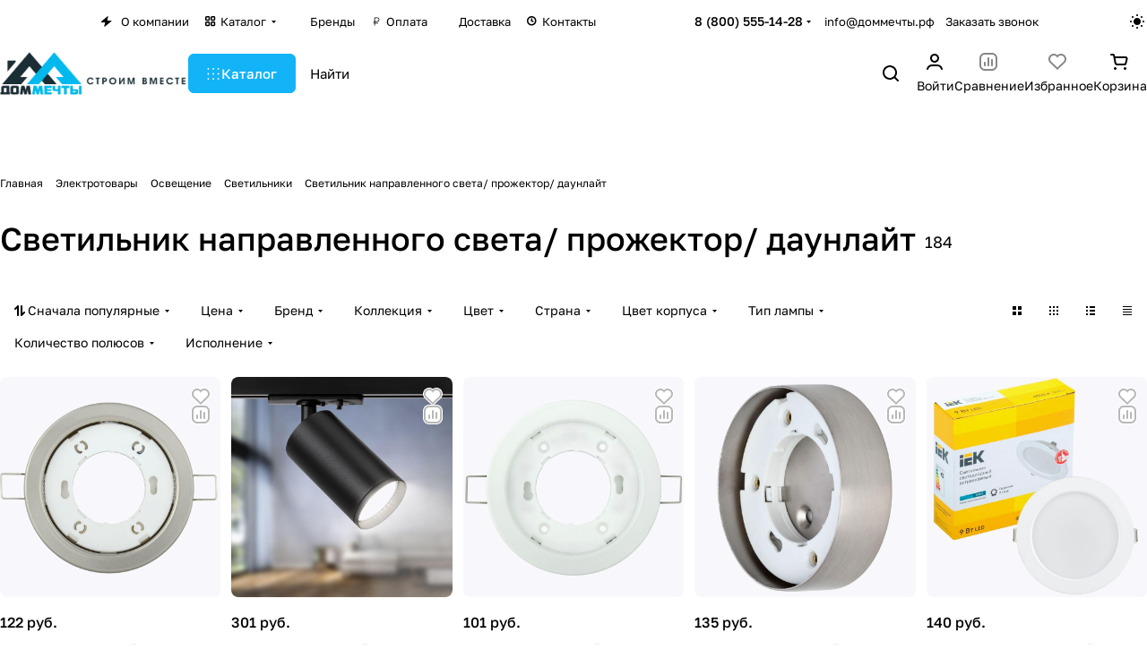

--- FILE ---
content_type: application/javascript; charset=UTF-8
request_url: https://xn--d1acuai1a8a7a.xn--p1ai/bitrix/js/skyweb24.popuppro/script_public.min.js?164482868829295
body_size: 7428
content:
"use strict";var isStylesFound=!1;const skyweb24Popups={};skyweb24Popups.options={};skyweb24Popups.ConditionBuilder={};skyweb24Popups.ConditionStatus={};skyweb24Popups.ConditionEvents={};skyweb24Popups.ConditionAnalyzer={};function includeTimerScc(){let newStyle=document.createElement('link');newStyle.href="/bitrix/components/skyweb24/popup.pro.timer/templates/.default/style.css";newStyle.rel='preload';newStyle.setAttribute("as","style");document.getElementsByTagName('head')[0].appendChild(newStyle);newStyle=document.createElement('link');newStyle.href="/bitrix/components/skyweb24/popup.pro.timer/templates/.default/style.css";newStyle.rel='stylesheet';newStyle.type='text/css';document.getElementsByTagName('head')[0].appendChild(newStyle)}
function checkElement(selector){if(document.querySelector(selector)!==null){return rafAsync().then(function(){checkElement(selector)})}else{return Promise.resolve(!0)}}
function rafAsync(){return new Promise(function(resolve,reject){requestAnimationFrame(resolve)})}
function skyweb24getPosition(posObj){var retData=!1;var positions={};if(posObj.POSITION_LEFT&&posObj.POSITION_LEFT=='Y'){retData=!0;positions.POSITION_LEFT=!0}
if(posObj.POSITION_RIGHT&&posObj.POSITION_RIGHT=='Y'){retData=!0;positions.POSITION_RIGHT=!0}
if(posObj.POSITION_TOP&&posObj.POSITION_TOP=='Y'){retData=!0;positions.POSITION_TOP=!0}
if(posObj.POSITION_BOTTOM&&posObj.POSITION_BOTTOM=='Y'){retData=!0;positions.POSITION_BOTTOM=!0}
if(posObj.POSITION_FIXED){positions.POSITION_FIXED=(posObj.POSITION_FIXED=='Y')?!0:!1}
if(retData){return positions}
return!1}
function skyweb24setPosition(o,pos){let popup;popup=skyweb24Popups.Popup.getOption("currentPopup");popup.adjustPosition();let tmpProps=skyweb24Popups.popupdata[popup.params.popupID];let isFixed=(tmpProps.POSITION_FIXED&&tmpProps.POSITION_FIXED=='Y')?!0:!1;let topTimerHeigth=0;let bottomTimerHeigth=0;if(popup.contentContainer.querySelector('.skyweb24_popup_pro_timer.top')){topTimerHeigth=popup.contentContainer.querySelector('.skyweb24_popup_pro_timer').clientHeight}
if(popup.contentContainer.querySelector('.skyweb24_popup_pro_timer.bottom')){bottomTimerHeigth=popup.contentContainer.querySelector('.skyweb24_popup_pro_timer').clientHeight}
if(!isFixed&&pos==!1){}else if(isFixed&&pos==!1){let position="fixed";let topTimerHeigth=(o.querySelector('.skyweb24_popup_pro_timer.top'))?o.querySelector('.skyweb24_popup_pro_timer').clientHeight:0;let tmpTop=Math.round((document.documentElement.clientHeight-o.offsetHeight-topTimerHeigth)/2)
let tmpLeft=Math.round((document.documentElement.clientWidth-o.offsetWidth)/2);tmpTop=(tmpTop<0)?0:tmpTop;tmpLeft=(tmpLeft<0)?0:tmpLeft;if(o.offsetHeight>document.documentElement.clientHeight){position='absolute'}
o.style.position=position;o.style.top=tmpTop+'px';o.style.left=tmpLeft+'px';if(pos.POSITION_BOTTOM){o.style.bottom='0';o.style.top=''}
if(pos.POSITION_TOP){o.style.bottom='';o.style.top='0'}
if(pos.POSITION_RIGHT){o.style.right='0';o.style.left=''}
if(pos.POSITION_LEFT){o.style.right='';o.style.left='0'}}else{if(pos.POSITION_BOTTOM){if(pos.POSITION_FIXED){o.style.bottom=(0+bottomTimerHeigth*1)+'px';o.style.top=''}else{var tmpStyle=getComputedStyle(o);o.style.bottom=bottomTimerHeigth+'px';o.style.top='';var tmpBodyStyle=getComputedStyle(document.body);if(tmpBodyStyle.position=='relative'){o.style.top=(document.documentElement.scrollTop+document.documentElement.clientHeight-parseInt(tmpStyle.height)-bottomTimerHeigth)+'px';o.style.bottom=''}}}else if(pos.POSITION_TOP){if(pos.POSITION_FIXED){o.style.bottom='';o.style.top=(0+topTimerHeigth*1)+'px'}else{o.style.bottom='';o.style.top=document.documentElement.scrollTop+topTimerHeigth+'px'}}
if(pos.POSITION_LEFT){o.style.right='';o.style.left='0'}else if(pos.POSITION_RIGHT){o.style.left='';o.style.right='0'}
if(pos.POSITION_FIXED){o.style.position='fixed'}}
var youtube=popup.contentContainer.querySelectorAll('#skyweb24_video_youtube');var rollete=popup.contentContainer.querySelectorAll('#skyweb24_roulette');var discount=popup.contentContainer.querySelectorAll('#skyweb24_coupon_coupon');if(tmpProps.SHOW_ANIMATION&&tmpProps.SHOW_ANIMATION!='none'){if(youtube.length!=0){}else if(discount.length>0||rollete.length>0){var styles=window.document.styleSheets;if(isStylesFound){isStylesFound=!1}else{for(var i in styles){if(isNaN(i)){continue}
if(styles[i].href&&styles[i].href.indexOf(tmpProps.STYLE)!==-1){isStylesFound=!0;break}}
setTimeout(function(){skyweb24positionBanner(popup)},20);return}}else{}}else{if(youtube.length!=0){var iframe=popup.contentContainer.querySelector('iframe');iframe.onload=function(){popup.adjustPosition();BX("popup-message").style.opacity=1;var elems=BX("popup-message").childNodes;for(var i=0;i<elems.length;i++){elems[i].style.opacity=1}}}else{BX("popup-message").style.opacity=1;var elems=BX("popup-message").childNodes;for(var i=0;i<elems.length;i++){elems[i].style.opacity=1}}}}
function skyweb24positionBanner(popup){if(!popup)return!1;var _this=popup;var tmpRect=_this.popupContainer.getBoundingClientRect();if(!tmpRect)return!1;if(tmpRect.width==0||tmpRect.height==0){setTimeout(function(){skyweb24positionBanner(popup)},100)}else if(popup.workWidth==undefined&&popup.workHeight==undefined||popup.workWidth!=tmpRect.width||popup.workHeight!=tmpRect.height){popup.workWidth=tmpRect.width;popup.workHeight=tmpRect.height;skyweb24positionBanner(popup)}else{setTimeout(function(popup){if(_this.params.className=='sw24PopupPro'){var currentPos=skyweb24getPosition(skyweb24Popups.popupdata[popup.params.popupID]);var img=popup.contentContainer.querySelectorAll('img');var youtube=popup.contentContainer.querySelectorAll('#skyweb24_video_youtube');var rollete=popup.contentContainer.querySelectorAll('#skyweb24_roulette');if(img.length==0&&youtube.length==0){if(currentPos===!1){if(rollete.length>0){setTimeout(function(){skyweb24setPosition(_this.contentContainer.parentNode,currentPos)},0)}else{setTimeout(function(){skyweb24setPosition(_this.contentContainer.parentNode,currentPos)},0)}}else{skyweb24setPosition(_this.contentContainer.parentNode,currentPos)}}else{if(currentPos===!1){if(img.length!=0){var container=_this.contentContainer
var innerImgs=img.length;for(var i=0;i<img.length;i++){if(img[i].offsetHeight||img[i].height){innerImgs--}else{setTimeout(function(){skyweb24positionBanner(popup)},200);return}}
if(innerImgs<1){skyweb24setPosition(_this.contentContainer.parentNode,currentPos)}}else{skyweb24setPosition(_this.contentContainer.parentNode,currentPos)}}else{skyweb24setPosition(_this.contentContainer.parentNode,currentPos)}}}},30,popup)}}
var buttonWindowPopup={active:"N",class:"sk24-button-window-popup",element:"",popupid:"",create:function(data){if(!this.element){var template=document.createElement("div");template.classList.add(this.class);template.innerHTML+="<a href='#'><div class='btn animated'><i style='color: "+data.icon.color+"' class='fa "+data.icon.class+"' aria-hidden='true'></i></div></a>";document.body.appendChild(template);this.element=document.querySelectorAll(".sk24-button-window-popup")[0];this.setAnimation(data.animation);this.setPostion(data.position);this.setBackground(data.background);this.setEvent()}},setAnimation:function(data){data.name=!data.name?"none":data.name;data.delay=!data.delay?"slow":data.delay;data.repeat=!data.repeat?"infinite":"";buttonWindowPopup.element.getElementsByClassName("btn")[0].classList.add(data.name,data.delay,data.repeat)},setBackground:function(data){buttonWindowPopup.element.getElementsByClassName("btn")[0].style.background=data.color},setPostion:function(data){let left=data.left=="Y"?"0":"auto";let right=data.right=="Y"?"0":"auto";let top=data.top=="Y"?"0":"auto";let bottom=data.bottom=="Y"?"0":"auto";this.element.style.left=left;this.element.style.right=right;this.element.style.top=top;this.element.style.bottom=bottom},setEvent:function(){this.element.children[0].addEventListener("click",function(e){e.preventDefault();skyweb24Popups.Popup.show(buttonWindowPopup.popupid);buttonWindowPopup.hide();return!1})},hide:function(){this.element.classList.remove("show")},show:function(){this.element.classList.add("show")},destroy:function(){this.element.remove();this.element="";this.popupid="";this.active="N"},};skyweb24Popups.Popup={_popups:[],_options:{closeEvents:[{name:'closeByTextButton',type:'sw24TextCloseButton'},{name:'closeByPopupIcon',type:'popup-window-close-icon'},{name:'closeByPopupOveray',type:'popup-window-overlay'},{name:'closeTargetAction',type:'sw24TargetAction'},{name:'closeByEsc',type:'closeByEsc'}],},init:function(){let _self=this;this._getGlobalOptions().then(function(response){let options=JSON.parse(response)
for(let name in options){_self.setOption(name,options[name])}
_self._getPopups().then(function(response){_self._popups=JSON.parse(response);let popupIds=[];if(!_self._popups){return!1}
for(let popup of _self._popups){popupIds.push(popup.id)}
_self._getPathTemplates(popupIds).then(function(data){skyweb24Popups.popupdata=JSON.parse(data);skyweb24Popups.ConditionBuilder.init(_self._popups);skyweb24Popups.ConditionAnalyzer.init()})})})},show:function(popupId=!1){if(popupId){return this.create(popupId)}
let popupList=skyweb24Popups.QueueShow.getList();for(let popupId of popupList){if(this.getCurPopupID())break;this.setOption("currentPopupID",popupId);skyweb24Popups.Statistic.send("show",popupId);this.create(popupId)}},create:function(popupID){let _self=this;this._getTemplate(popupID).then(function(templateHTML){skyweb24Popups.popupdata[popupID].DATA=templateHTML;_self.setStyles(popupID).then(function(popupID){var backColor=(skyweb24Popups.popupdata[popupID].BACKGROUND_COLOR&&skyweb24Popups.popupdata[popupID].BACKGROUND_COLOR!='')?skyweb24Popups.popupdata[popupID].BACKGROUND_COLOR:'#000';var backOpacity=(skyweb24Popups.popupdata[popupID].BACKGROUND_OPACITY&&skyweb24Popups.popupdata[popupID].BACKGROUND_OPACITY!='')?skyweb24Popups.popupdata[popupID].BACKGROUND_OPACITY:50;backOpacity=backOpacity*1;var closeIcon=!0;if(skyweb24Popups.popupdata[popupID].SHOW_CLOSEBUTTON&&skyweb24Popups.popupdata[popupID].SHOW_CLOSEBUTTON!=''){closeIcon=(skyweb24Popups.popupdata[popupID].SHOW_CLOSEBUTTON=='Y')?!0:!1}
var autoHide=!0;if(skyweb24Popups.popupdata[popupID].CLOSE_AUTOHIDE&&skyweb24Popups.popupdata[popupID].CLOSE_AUTOHIDE!=''){autoHide=(skyweb24Popups.popupdata[popupID].CLOSE_AUTOHIDE=='Y')?!0:!1}
var popup=new BX.PopupWindow("popup-message",null,{content:"---",autoHide:autoHide,bindOnResize:!1,zIndex:"1",offsetTop:1,offsetLeft:0,className:'sw24PopupPro',lightShadow:!0,closeIcon:closeIcon,closeByEsc:!0,popupID:popupID,overlay:{backgroundColor:backColor,opacity:backOpacity},events:{onAfterPopupShow:function(){this.overlay.element.style.setProperty('background-color',backColor,'important');this.overlay.element.style.setProperty('opacity',parseFloat(backOpacity/100).toPrecision(3),'important');skyweb24positionBanner(popup);let closeButton=this.contentContainer.querySelector(".sw24TextCloseButton"),self=this;if(closeButton){closeButton.addEventListener('click',function(){_self.close()})}},onPopupDestroy:function(e){},onPopupShow:function(){var tmpProps=skyweb24Popups.popupdata[popupID];if(tmpProps.SHOW_ANIMATION&&tmpProps.SHOW_ANIMATION!='none'){var elems=BX("popup-message").childNodes;for(var i=0;i<elems.length;i++){}}}}});popup.close=BX.proxy(function(e){if(buttonWindowPopup.active=="Y"){buttonWindowPopup.show()}
let eventName=(event)?event.target:'closeByEsc';let timeStart=parseInt(this.getOption("timeStartPopup"));let timeNow=parseInt(Math.floor(Date.now()/1000));skyweb24Popups.Statistic.send("close",popup.params.popupID,{popupTime:timeNow-timeStart,eventName:this._defineCloseEvent(eventName),});this.setOption("currentPopup",null);this.setOption("currentPopupID",null);this.setOption("timeStartPopup",0);if(skyweb24Popups.popupdata[popupID].HIDE_ANIMATION&&skyweb24Popups.popupdata[popupID].HIDE_ANIMATION!='none'){skyweb24_windowAnimation.hide(skyweb24Popups.popupdata[popupID].HIDE_ANIMATION);setTimeout(function(){popup.hideOverlay();if(popup.popupContainer)popup.popupContainer.style.display="none";setTimeout(BX.proxy(popup.destroy,popup),0)},800)}else{popup.hideOverlay();popup.popupContainer.style.display="none";setTimeout(BX.proxy(popup.destroy,popup),0)}
skyweb24Popups.QueueShow.remove(popup.params.popupID);setTimeout(BX.proxy(function(){this.show()},this),1500)},_self);var tmpData=skyweb24Popups.popupdata[popupID].DATA;var result=tmpData.match(/<script[^>]*>([\s\S]*?)<\/script>/g);var tmpInnerJs=[],tmpOuterJs=[];if(result&&result.length>0){for(var n=0;n<result.length;n++){var nextRes=result[n].match(/<script[^>]*>([\s\S]*?)<\/script>/);if(nextRes){tmpInnerJs.push(nextRes[1]);tmpData.replace(nextRes[0],'');if(nextRes[1]==''){tmpOuterJs.push(nextRes[0])}}}}
popup.setContent(tmpData);_self.setOption("timeStartPopup",Math.floor(Date.now()/1000));_self.setOption("currentPopup",popup);if(tmpOuterJs.length>0){for(var n=0;n<tmpOuterJs.length;n++){var tmpEl=document.createElement('div');tmpEl.innerHTML=tmpOuterJs[n];var tmpS=tmpEl.querySelector("script");if(tmpS.src){var tmpOuterS=document.createElement('script');tmpOuterS.src=tmpS.src;popup.popupContainer.appendChild(tmpOuterS)}}
setTimeout(function(){if(tmpInnerJs.length>0){for(var n=0;n<tmpInnerJs.length;n++){if(tmpInnerJs[n]!=''){var nextScript=document.createElement('script');nextScript.innerHTML=tmpInnerJs[n];popup.popupContainer.appendChild(nextScript)}}}},500)}else if(tmpInnerJs.length>0){for(var n=0;n<tmpInnerJs.length;n++){if(tmpInnerJs[n]!=''){var nextScript=document.createElement('script');nextScript.innerHTML=tmpInnerJs[n];popup.popupContainer.appendChild(nextScript)}}}
popup.show();BX.bindDelegate(popup.contentContainer,"click",{className:"sw24TargetAction"},function(e){skyweb24Popups.Statistic.send("action",popup.params.popupID)});if(popup.contentContainer.querySelector('.skyweb24_popup_pro_timer .timer')!=null){function startTimer(){if(!popup.contentContainer){return!1}
var timer=popup.contentContainer.querySelectorAll('.skyweb24_popup_pro_timer .timer .clock>span:not(.sep)');var d,h,m,s;try{d=timer.item(0).innerHTML;h=timer.item(1).innerHTML;m=timer.item(2).innerHTML;s=timer.item(3).innerHTML}catch(error){return}
if(s==0){if(m==0){if(h==0){if(d==0){_self.close()}
d--;h=24;if(d<10)d='0'+d}
h--;m=60;if(h<10)h='0'+h}
m--;if(m<10)m='0'+m;s=59}else s--;if(s<10)s="0"+s;popup.contentContainer.querySelector('.skyweb24_popup_pro_timer .timer .clock').innerHTML="<span>"+d+"</span><span class='sep'>:</span><span>"+h+"</span><span class='sep'>:</span><span>"+m+"</span><span class='sep'>:</span><span>"+s+"</span>";setTimeout(startTimer,1000)}
startTimer()}
if(popup.contentContainer.querySelector('section.container')!=null){var count=paintRoulett();BX.bind(BX(popup.contentContainer.querySelector('button.roll_roulette')),'click',function(){roll_roulette_func(count)})}
BX.setCookie('skwb24_popups_show_'+popupID,'Y',{expires:5,path:'/'})})})},setStyles:function(popupID){return new Promise(function(resolve,reject){includeTimerScc();BX.remove(BX('skyweb24_popup_style'));BX.remove(BX('skyweb24_popup_color'));var head=document.getElementsByTagName('head')[0];let href=skyweb24Popups.popupdata[popupID].STYLE;let isCustom=skyweb24Popups.popupdata[popupID].TEMPLATE.indexOf("custom")>0;if(skyweb24Popups.minified=="Y"&&!isCustom){href=skyweb24Popups.popupdata[popupID].TEMPLATE+"/style.min.css"}
let cssPreload=BX.create('link',{'attrs':{'rel':'preload',"as":"style",'href':href}});var s_tepmlate=BX.create('link',{'attrs':{'id':'skyweb24_popup_style','type':'text/css','rel':'stylesheet','href':href}});head.appendChild(cssPreload);head.appendChild(s_tepmlate);if(skyweb24Popups.popupdata[popupID].THEME){let cssPreloadColor=BX.create('link',{'attrs':{'rel':'preload',"as":"style",'href':skyweb24Popups.popupdata[popupId].THEME}});var s_color=BX.create('link',{'attrs':{'id':'skyweb24_popup_color','type':'text/css','rel':'stylesheet',"as":"style",'href':skyweb24Popups.popupdata[popupId].THEME}});head.appendChild(cssPreloadColor);head.appendChild(s_color)}
s_tepmlate.addEventListener("load",BX.proxy(function(e){resolve(popupID)},this))})},close:function(){this.getOption("currentPopup").close()},getCurPopupID:function(){return this.getOption("currentPopupID")},setOption:function(optionName,optionValue,popupID=!1){if(popupID){this._options[optionName]=new Object();this._options[optionName][popupID]=optionValue}else{this._options[optionName]=optionValue}},getOption:function(name,popupId=!1){return(popupId)?this._options[name][popupId]:this._options[name]},getBasket:function(){return this.request({url:'/bitrix/components/skyweb24/popup.pro/ajax.php',fields:{type:'getBasket',},type:'json',method:"POST"})},request:function(data){return new Promise(function(resolve,reject){let xhr=new XMLHttpRequest();xhr.open(data.method,data.url+"?"+BX.ajax.prepareData(data.fields),!0);xhr.send();xhr.onreadystatechange=function(){if(xhr.status==200&&xhr.readyState==4){resolve(xhr.responseText)}}})},_getGlobalOptions:function(){return this.request({url:'/bitrix/components/skyweb24/popup.pro/ajax.php',fields:{type:'skyweb24Popups'},type:'json',method:"POST"})},_getPopups:function(){return this.request({url:'/bitrix/components/skyweb24/popup.pro/ajax.php',fields:{type:'getPopups',pageUrl:encodeURIComponent(location.href),site:this.getOption("site"),dateUser:Math.round(+new Date()/1000),},type:'json',method:"POST"})},_getPathTemplates:function(popupIds){return this.request({url:'/bitrix/components/skyweb24/popup.pro/ajax.php',fields:{'type':'getTemplatePath','popupIds':popupIds},type:'json',method:"POST"})},_getTemplate:function(popupId){return this.request({url:'/bitrix/components/skyweb24/popup.pro/ajax.php',fields:{'type':'getHTML','popupId':popupId},type:'html',method:"POST"},!1)},_defineCloseEvent:function(target){let listCloseEvents=this.getOption("closeEvents");for(let closeEvent of listCloseEvents){if(typeof target!=="string"){if(target.classList.contains(closeEvent.type)){return closeEvent.name}}else{if(closeEvent.type==target){return closeEvent.name}}}
return"closeWindow"},};skyweb24Popups.ConditionBuilder={options:{indexList:0},init:function(popupsList){this.options.indexList=0;for(let popup of popupsList){let condition=this._checking(popup.rule,popup.id);skyweb24Popups.ConditionStatus.setStatus(popup.id,condition)}},_checking:function(condition,popupID=!1){let list={id:this.options.indexList++};if(condition.controlId==="CondGroup"){list.aggregator=this._defineAggregator(condition.values.aggregator,condition.values.value);list.value=[];for(let i=0;i<condition.children.length;i++){list.value.push(this._checking(condition.children[i],popupID))}}else if(condition===!0)list.value="Y";else if(condition===!1)list.value="N";else{list.value=skyweb24Popups.ConditionEvents.setEvent(condition.controlId,condition.values,popupID,list)}
return list},_defineAggregator:function(aggregator,logic){let sign;sign=logic==="False"?"!":"";return sign+aggregator},};skyweb24Popups.ConditionEvents={options:{},setEvent:function(name,values,popupID,list){let _self=this;if(name==="DAY"){if(!values.value){return"N"}
let dayNow=String(new Date().getDay());if(values.logic==="Equal"){return values.value.indexOf(dayNow)>=0?"Y":"N"}else{return values.value.indexOf(dayNow)<0?"Y":"N"}}else if(name==="AFTER_TIME_SECOND"){let timeNeedful=parseInt(values.default_value);let timeAfter=parseInt(values.value);if(values.logic==="more"){if(timeAfter<=0)return"Y";setTimeout(function(){list.value="Y";skyweb24Popups.ConditionAnalyzer.init(popupID)},timeAfter*1000)}else{if(timeNeedful>timeAfter)return"Y";else if(timeNeedful<=timeAfter)return"N"}
return"U"}else if(name==="AFTER_TIME_SECOND_PAGE"){if(values.logic==="more"){setTimeout(function(){list.value="Y";skyweb24Popups.ConditionAnalyzer.init(popupID)},parseInt(values.value)*1000);return"N"}else{setTimeout(function(){list.value="N";skyweb24Popups.ConditionAnalyzer.init(popupID)},parseInt(values.value)*1000);return"Y"}}else if(name==="TIME_INTERVAL"){let dateStart=new Date;let dateEnd=new Date;let dateNow=new Date;let vTimeStart=values.time_start.split(":");let vTimeEnd=values.time_end.split(":");dateStart.setHours(vTimeStart[0],vTimeStart[1],vTimeStart[2]);dateEnd.setHours(vTimeEnd[0],vTimeEnd[1],vTimeEnd[2]);let timeNow=dateNow.getTime();let timeStart=dateStart.getTime();let timeEnd=dateEnd.getTime();if(timeStart<timeNow&&timeEnd>timeNow){return"Y"}
return"N"}else if(name==="ALREADY_GOING"){let timerStartAnalyzer;document.addEventListener("mousemove",function(e){list.value=(e.clientY<=100)?"Y":"N";if(timerStartAnalyzer)clearTimeout(timerStartAnalyzer);timerStartAnalyzer=setTimeout(function(){skyweb24Popups.ConditionAnalyzer.init(popupID)},150)});return"U"}else if(name==="PERCENT_PAGE"){let timerStartAnalyzer;document.addEventListener("scroll",function(e){let heightOfWindow=window.innerHeight,contentScrolled=window.pageYOffset,bodyHeight=document.body.scrollHeight;let total=bodyHeight-heightOfWindow;let got=contentScrolled;let percent=parseInt((got/total)*100);if(percent>=values.value){list.value="Y"}else{list.value="N"}
if(timerStartAnalyzer)clearTimeout(timerStartAnalyzer);timerStartAnalyzer=setTimeout(function(){skyweb24Popups.ConditionAnalyzer.init(popupID)},150)});return"U"}else if(name==="ANCHOR_VISIBLE"){document.addEventListener("scroll",function(e){let anchor=document.querySelector('[name="'+values.value+'"]');if(anchor){let portHeight=window.innerHeight;let XYAnchor=anchor.getBoundingClientRect();let result=(XYAnchor.bottom>0&&XYAnchor.top<=portHeight)?"Y":"N";if(result!==list.value){list.value=result;skyweb24Popups.ConditionAnalyzer.init(popupID)}}});return"U"}else if(name==="ON_CLICK_CLASS_LINK"){if(values.value){let selector=document.querySelector("."+values.value);if(selector){selector.addEventListener("click",function(e){list.value="Y";skyweb24Popups.ConditionAnalyzer.init(popupID)})}}
return"U"}else if(name==="DEVICE_TYPE"){let userAgent=window.navigator.userAgent.toLowerCase();if(values.logic==="Equal"){if(values.value){for(let value of values.value){if((userAgent.indexOf(value)>=0)){return"Y"}}}
return"N"}else{for(let value of values.value){if((userAgent.indexOf(value)>=0)){return"N"}}
return"Y"}}else if(name==="PREVIOUS_WINDOW"){if(BX.getCookie("skwb24_popups_show_"+values.value)){return(values.logic==="Equal")?"Y":"N"}
BX.addCustomEvent("onPopupClose",function(e){if(!e)return!1;if(values.logic==="Equal"){if(e.params.popupID===values.value){list.value="Y";skyweb24Popups.ConditionAnalyzer.init(popupID)}}else{if(e.params.popupID!==values.value&&e.params.popupID!==popupID){list.value="Y";skyweb24Popups.ConditionAnalyzer.init(popupID)}}});return"U"}else if(name==="OS"){let userAgent=window.navigator.userAgent.toLowerCase();if(values.logic==="Equal"){return(userAgent.indexOf(values.value)>=0)?"Y":"N"}else{return(userAgent.indexOf(values.value)<0)?"Y":"N"}}else if(name==="BROWSER"){let userAgent=window.navigator.userAgent.toLowerCase();if(values.logic==="Equal"){return(userAgent.indexOf(values.value)>=0)?"Y":"N"}else{return(userAgent.indexOf(values.value)<0)?"Y":"N"}}else if(name==="REPEAT_SHOW"){if(BX.getCookie('skwb24_popups_repeat_show_'+popupID)==='Y'){return"N"}else{let repeat=values.repeat;let type=values.type.toLowerCase();let arTypes={hour:3600,day:86400,week:604800,month:2419200,year:31536000};BX.addCustomEvent("onPopupShow",function(e){if(e.params.popupID===popupID){BX.setCookie("skwb24_popups_repeat_show_"+popupID,"Y",{expires:arTypes[type]*repeat,path:'/'});list.value="N"}});return"Y"}}else if(name==="REPEAT_GAME"){let arTime={HOUR:3600,DAY:86400,WEEK:604800,MONTH:2629743,YEAR:31556926,};skyweb24Popups.Popup.setOption("repeat_game",values.repeat*arTime[values.type],popupID);return"Y"}else if(name==="CART_SUMM"){let basket=skyweb24Popups.Popup.getOption("basket");let cartSum=parseInt(basket.summ||0);let value=parseInt(values.value);BX.addCustomEvent('onAjaxSuccess',function(a,b){if(b&&b.url&&b.url.indexOf('basket')>=0&&b.url.indexOf('component_props.php')<0){skyweb24Popups.Popup.getBasket().then(function(response){let basket=JSON.parse(response);let result;if(values.logic==="more"){result=(basket.summ>=value)?"Y":"N"}else{result=(basket.summ<value)?"Y":"N"}
if(list.value!==result){list.value=result;skyweb24Popups.ConditionAnalyzer.init(popupID)}})}});if(values.logic==="more"){return(cartSum>=value)?"Y":"N"}else{return(cartSum<value)?"Y":"N"}}else if(name==="CART_COUNT"){let basket=skyweb24Popups.Popup.getOption("basket");let cartCount=parseInt(basket.count||0);let value=parseInt(values.value);BX.addCustomEvent('onAjaxSuccess',function(a,b){if(b&&b.url&&b.url.indexOf('basket')>=0&&b.url.indexOf('component_props.php')<0){skyweb24Popups.Popup.getBasket().then(function(response){let basket=JSON.parse(response);let result;if(values.logic==="more"){result=(basket.count>=value)?"Y":"N"}else{result=(basket.count<value)?"Y":"N"}
if(list.value!==result){list.value=result;skyweb24Popups.ConditionAnalyzer.init(popupID)}})}});if(values.logic==="more"){return(cartCount>=value)?"Y":"N"}else{return(cartCount<value)?"Y":"N"}}else if(name==="CART_PRODUCT"){let basket=skyweb24Popups.Popup.getOption("basket");let cartProducts=basket.products||[];let productID=values.value;BX.addCustomEvent('onAjaxSuccess',function(a,b){if(b&&b.url&&b.url.indexOf('basket')>=0&&b.url.indexOf('component_props.php')<0){skyweb24Popups.Popup.getBasket().then(function(response){let basket=JSON.parse(response);let result;if(values.logic==="Equal"){result=(basket.products.indexOf(productID)>=0)?"Y":"N"}else{result=(basket.products.indexOf(productID)<0)?"Y":"N"}
if(list.value!==result){list.value=result;skyweb24Popups.ConditionAnalyzer.init(popupID)}})}});if(values.logic==="Equal"){return(cartProducts.indexOf(productID)>=0)?"Y":"N"}else{return(cartProducts.indexOf(productID)<0)?"Y":"N"}}else if(name==="CART_SECTION"){let basket=skyweb24Popups.Popup.getOption("basket");let cartSections=basket.sections||[];let sectionID=values.value;BX.addCustomEvent('onAjaxSuccess',function(a,b){if(b&&b.url&&b.url.indexOf('basket')>=0&&b.url.indexOf('component_props.php')<0){skyweb24Popups.Popup.getBasket().then(function(response){let basket=JSON.parse(response);let result;if(values.logic==="Equal"){result=(basket.sections.indexOf(sectionID)>=0)?"Y":"N"}else{result=(basket.sections.indexOf(sectionID)<0)?"Y":"N"}
if(list.value!==result){list.value=result;skyweb24Popups.ConditionAnalyzer.init(popupID)}})}});if(values.logic==="Equal"){return(cartSections.indexOf(sectionID)>=0)?"Y":"N"}else{return(cartSections.indexOf(sectionID)<0)?"Y":"N"}}else if(name==="HAS_COOKIE"){let cookieValue=BX.getCookie(values.name);if(!cookieValue)return"N";if(values.logic==="Equal"){return(values.value===cookieValue)?"Y":"N"}else{return(values.value!==cookieValue)?"Y":"N"}}},};skyweb24Popups.ConditionStatus={_statuses:[],setStatus:function(popupId,condition){this._statuses.push({popupId:popupId,shown:!1,condition:[condition]})},getStatus:function(popupId){if(popupId){for(let status of this._statuses){if(status.popupId==popupId){return[status]}}}
return this._statuses},};skyweb24Popups.ConditionAnalyzer={_status:[],init:function(popupID){let statusPopups=skyweb24Popups.ConditionStatus.getStatus(popupID);for(let status of statusPopups){let result=this._analyze(status.condition);if(result[0]==="Y"){skyweb24Popups.QueueShow.add(status.popupId);skyweb24Popups.Popup.show()}}},_analyze:function(group){let values=[];if(group.length>0){for(let item of group){if(typeof item.value==="object"){values.push(this._defineGroupValue(this._analyze(item.value),item.aggregator,item.id))}else{values.push(item.value)}}}else{values.push("Y")}
return values},_defineGroupValue:function(values,aggregator,id=0){values=values.map(function(value,i){return value==="U"?"N":value});let lenValue=values.reduce(function(arr,n){arr[n]=(arr[n]||0)+1;return arr},{});if(aggregator==="AND"){return values.length===lenValue.Y?"Y":"N"}
if(aggregator==="!AND"){return values.length===lenValue.N?"Y":"N"}
if(aggregator==="OR"){return lenValue.Y>=1?"Y":"N"}
if(aggregator==="!OR"){return lenValue.N>=1?"Y":"N"}}};skyweb24Popups.QueueShow={_list:[],add:function(popupID){if(!this.hasItemList(popupID)){this._list.push(popupID)}},remove:function(popupID){if(this.hasItemList(popupID)){this._list.splice(this._list.indexOf(popupID),1)}},getList:function(){return this._list},hasItemList:function(popupID){return this._list.indexOf(popupID)>=0},};skyweb24Popups.Statistic={send:function(type,popupID=!1,params=!1){if(type==="action"){return this._request({'type':'statisticAction','popupId':popupID||skyweb24Popups.Popup.getCurPopupID(),'site_url':location.host,'url':location.href})}else if(type==="show"){return this._request({type:"statisticShow",popupId:popupID||skyweb24Popups.Popup.getCurPopupID(),site_url:location.host,url:location.href})}else if(type==="close"){return this._request({type:'statisticTime',popupId:popupID||skyweb24Popups.Popup.getCurPopupID(),popupTime:params.popupTime,closeType:params.eventName,site_url:location.host,url:location.href})}},_request:function(data){return!!skyweb24Popups.Popup.request({url:"/bitrix/components/skyweb24/popup.pro/ajax.php",fields:data,method:"POST",dataType:"JSON"})},};BX.ready(function(){skyweb24Popups.Popup.init()})